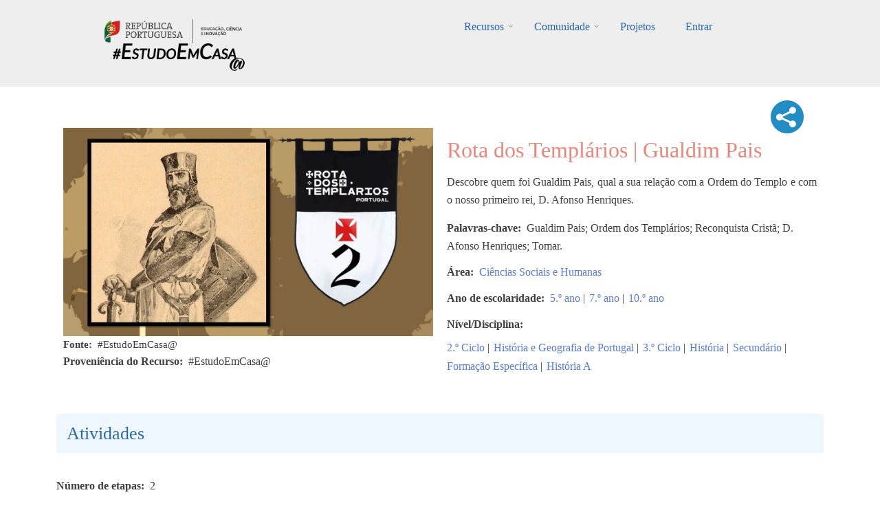

--- FILE ---
content_type: text/html; charset=UTF-8
request_url: https://estudoemcasaapoia.dge.mec.pt/recurso/rota-dos-templarios-gualdim-pais
body_size: 51307
content:
<!DOCTYPE html>
<html lang="pt-pt" dir="ltr" prefix="content: http://purl.org/rss/1.0/modules/content/  dc: http://purl.org/dc/terms/  foaf: http://xmlns.com/foaf/0.1/  og: http://ogp.me/ns#  rdfs: http://www.w3.org/2000/01/rdf-schema#  schema: http://schema.org/  sioc: http://rdfs.org/sioc/ns#  sioct: http://rdfs.org/sioc/types#  skos: http://www.w3.org/2004/02/skos/core#  xsd: http://www.w3.org/2001/XMLSchema# ">
  <head>
    <meta charset="utf-8" />
<script async src="https://www.googletagmanager.com/gtag/js?id=UA-220878916-1"></script>
<script>window.dataLayer = window.dataLayer || [];function gtag(){dataLayer.push(arguments)};gtag("js", new Date());gtag("config", "UA-220878916-1", {"groups":"default","anonymize_ip":true});</script>
<link rel="canonical" href="https://estudoemcasaapoia.dge.mec.pt/recurso/rota-dos-templarios-gualdim-pais" />
<meta property="og:image" content="https://estudoemcasaapoia.dge.mec.pt/sites/default/files/2024-07/Imagem%20ilustrativa-Templ%C3%A1rios%20%282%29.JPG" />
<meta name="Generator" content="Drupal 9 (https://www.drupal.org)" />
<meta name="MobileOptimized" content="width" />
<meta name="HandheldFriendly" content="true" />
<meta name="viewport" content="width=device-width, initial-scale=1.0" />
<link rel="icon" href="/sites/default/files/cone_web_jto_icon.ico" type="image/vnd.microsoft.icon" />
<script>window.a2a_config=window.a2a_config||{};a2a_config.callbacks=[];a2a_config.overlays=[];a2a_config.templates={};a2a_config.icon_color = "#002C45,white";</script>
<style>.addtoany_share .a2a_svg { border-radius: 50% !important; }</style>

    <title>Rota dos Templários | Gualdim Pais | #EstudoemCasa@</title>
    <link rel="stylesheet" media="all" href="/sites/default/files/css/css_wi001gWYIunlzTru5kbFkKxxP2FgEfvGaHc12KS5ZNg.css" />
<link rel="stylesheet" media="all" href="/sites/default/files/css/css_832ShoUJXbhCZbXKZ7wqp7MtQGKB5_k6ucZqJNOchhc.css" />
<link rel="stylesheet" media="all" href="/themes/custom/startupgrowth/css/components/messages.css?sn76tk" />
<link rel="stylesheet" media="all" href="/sites/default/files/css/css_BekZ5CZ4nCt4vUmt3fNaNaGFJT7RKV2xb1PNnJa5yv0.css" />
<link rel="stylesheet" media="all" href="//maxcdn.bootstrapcdn.com/font-awesome/4.6.3/css/font-awesome.min.css" />
<link rel="stylesheet" media="all" href="//fonts.googleapis.com/css?family=Alegreya:400italic,700italic,400,700,900&amp;subset=latin,latin-ext" />
<link rel="stylesheet" media="all" href="//fonts.googleapis.com/css?family=Source+Code+Pro&amp;subset=latin,latin-ext" />
<link rel="stylesheet" media="all" href="//fonts.googleapis.com/css?family=PT+Serif:400,700,400italic,700italic&amp;subset=latin,latin-ext" />
<link rel="stylesheet" media="all" href="/themes/custom/startupgrowth/css/theme/color-gray-blue.css?sn76tk" />
<link rel="stylesheet" media="all" href="/sites/default/files/css/css_wEtY03jQBJGmufsyVZG0xJcdglsgEvkFYR9WkRjC4J4.css" />

    <script src="/core/assets/vendor/modernizr/modernizr.min.js?v=3.11.7"></script>
<script src="/core/misc/modernizr-additional-tests.js?v=3.11.7"></script>

  </head>
  <body class="layout-no-sidebars wide form-style-1 hff-25 pff-25 sff-25 slff-25 fixed-header-enabled path-node page-node-type-recurso">
        <a href="#main-content" class="visually-hidden focusable skip-link">
      Passar para o conteúdo principal
    </a>
    
      <div class="dialog-off-canvas-main-canvas" data-off-canvas-main-canvas>
    
<div id="page-container" class="page-container">

          <div id="header-container" class="header-container white-region">

      
                      <header id="header" role="banner" class="clearfix header fixed-width two-columns">
          <div class="container">
                        <div id="header-inside" class="clearfix header-inside">
              <div class="row">
                                  <div class="col-md-4">
                    <div class="header-area">
                                            <div id="header-inside-first" class="clearfix header-inside-first">
                          <div class="region region-header-first">
    <div id="block-logos" class="block block-block-content block-block-content1ef10a3b-7141-427f-9f57-ce92e0fa4dc2">
  
    
      <div class="content">
      
            <div class="clearfix text-formatted field field--name-body field--type-text-with-summary field--label-hidden field__item"><div class="tex2jax_process"><p class="text-align-center"><br /><a href="/" title="Início EstudoEmCasa@"><img alt="RP Educação 24" src="/sites/default/files/inline-images/ME_logo2024_horizontal.png" width="200px" /></a>    <a href="/" title="Início EstudoEmCasa@"><img alt="EEC Logo" data-entity-type="file" data-entity-uuid="dd59cf08-7122-4fbe-a074-f6ccfb7af9e5" height="40" src="/sites/default/files/inline-images/Vers%C3%A3o%20Preto.png" width="192" loading="lazy" /></a></p>
</div></div>
      
    </div>
  </div>

  </div>

                      </div>
                                          </div>
                  </div>
                                                  <div class="col-md-8 ">
                    <div class="header-area">
                                            <div id="header-inside-second" class="clearfix header-inside-second">
                          <div class="region region-header">
    <div id="block-mainnavigation" class="block block-superfish block-superfishmain">
  
    
      <div class="content">
      
<ul id="superfish-main" class="menu sf-menu sf-main sf-horizontal sf-style-none">
  
<li id="main-menu-link-contentfbe6b6da-5230-43d1-a316-8a868221bd7e" class="sf-depth-1 menuparent"><a href="/recursos" title="Lista completa de recursos" class="sf-depth-1 menuparent">Recursos</a><ul><li id="main-menu-link-content843d5884-56d8-4e8b-9f9e-929af86c8ed4" class="sf-depth-2 sf-no-children"><a href="/1ociclo" title="Listagem dos recursos do 1.º Ciclo" class="sf-depth-2">1.º Ciclo</a></li><li id="main-menu-link-content35c70854-1bf0-4cdd-b2d4-b91d0cbfd9f5" class="sf-depth-2 sf-no-children"><a href="/2ociclo" title="Listagem dos recursos do 2.º Ciclo" class="sf-depth-2">2.º Ciclo</a></li><li id="main-menu-link-content93cb1a18-8213-42a4-8c2c-bd1ce2e5b806" class="sf-depth-2 sf-no-children"><a href="/3ociclo" title="Listagem dos recursos do 3.º Ciclo" class="sf-depth-2">3.º Ciclo</a></li><li id="main-menu-link-content2e372acd-87de-4c44-aa19-ad280a65e467" class="sf-depth-2 sf-no-children"><a href="/secundario" title="Listagem dos recursos do Secundário" class="sf-depth-2">Secundário</a></li><li id="main-menu-link-content105ee6e3-543a-4d82-a0be-9e06f84923e2" class="sf-depth-2 sf-no-children"><a href="/lgp" class="sf-depth-2">Língua Gestual Portuguesa</a></li><li id="main-menu-link-contente751a3f1-3d08-4401-98f7-3e756bee5995" class="sf-depth-2 sf-no-children"><a href="/portugueslinguanaomaterna" class="sf-depth-2">Português Língua Não Materna</a></li><li id="main-menu-link-contenta49bc101-d32e-4f0d-a870-e5563d69a26a" class="sf-depth-2 menuparent"><a href="/areastematicas" class="sf-depth-2 menuparent">Áreas Temáticas</a><ul><li id="main-menu-link-content277007a3-db05-476b-89e5-e8f3333aa133" class="sf-depth-3 sf-no-children"><a href="/cidadaniaedesenvolvimento" class="sf-depth-3">Cidadania e Desenvolvimento</a></li><li id="main-menu-link-content0e20e2f5-ece0-4455-ab49-7b50900a7c5f" class="sf-depth-3 sf-no-children"><a href="/orientacaoparaotrabalhoautonomo" class="sf-depth-3">Orientação para o Trabalho Autónomo</a></li><li id="main-menu-link-content639426b9-f671-46df-99c2-d24077ac497f" class="sf-depth-3 sf-no-children"><a href="/arteseexpressoes" class="sf-depth-3">Artes e Expressões</a></li><li id="main-menu-link-contentd4842ed4-3a37-4420-b454-8f4aae6bee7e" class="sf-depth-3 sf-no-children"><a href="/cienciasexataseexperimentais" class="sf-depth-3">Ciências Exatas e Experimentais</a></li><li id="main-menu-link-content4601ede9-cc92-4baf-be39-7b203550532d" class="sf-depth-3 sf-no-children"><a href="/cienciassociaisehumanas" class="sf-depth-3">Ciências Sociais e Humanas</a></li><li id="main-menu-link-contente0a7bbec-87d5-4059-a70e-920e32eb43d7" class="sf-depth-3 sf-no-children"><a href="/linguasecomunicacao" class="sf-depth-3">Línguas e Comunicação</a></li></ul></li><li id="main-menu-link-content4d1f746a-0d96-4585-8d9a-e3f75d4416ff" class="sf-depth-2 sf-no-children"><a href="/cursos" class="sf-depth-2">Cursos</a></li><li id="main-menu-link-contentb5e10822-e47f-4482-bdcd-078da425073f" class="sf-depth-2 menuparent"><span class="sf-depth-2 menuparent nolink">Edições anteriores</span><ul><li id="main-menu-link-content3c141feb-b1c2-4733-926f-d003a5b328be" class="sf-depth-3 sf-no-children"><a href="https://estudoemcasa.dge.mec.pt/" class="sf-depth-3 sf-external">#EstudoEmCasa 2020/2021</a></li></ul></li></ul></li><li id="main-menu-link-content881ddd64-89ad-40cf-b60a-73dd2d1c58e4" class="sf-depth-1 menuparent"><a href="/comunidade" title="Página da Comunidade" class="sf-depth-1 menuparent">Comunidade</a><ul><li id="main-menu-link-content1ab1927b-2537-4e45-8893-d72d6192ebf9" class="sf-depth-2 sf-no-children"><a href="/alunos" title="Página dos Alunos" class="sf-depth-2">Alunos</a></li><li id="main-menu-link-content0582cf19-bb90-4897-8035-86ac846f888e" class="sf-depth-2 sf-no-children"><a href="/professores" title="Professores" class="sf-depth-2">Professores</a></li><li id="main-menu-link-contentc6cddd1a-e31e-4510-884f-170fcff84bfe" class="sf-depth-2 menuparent"><a href="/escolas" title="Página das Escolas" class="sf-depth-2 menuparent">Escolas</a><ul><li id="main-menu-link-content1d4d882a-af05-4971-90cd-58f4cd614b81" class="sf-depth-3 sf-no-children"><a href="/componentes-disciplinares" title="Listagem das Componentes Curriculares" class="sf-depth-3">Componentes Curriculares</a></li><li id="main-menu-link-content1d85bd46-fa96-406e-99bf-6c534cd1b081" class="sf-depth-3 sf-no-children"><a href="/dac" title="Domínios de Autonomia Curricular" class="sf-depth-3">DAC</a></li></ul></li><li id="main-menu-link-content8fc543c7-8caa-468d-baaf-1af6cff5476a" class="sf-depth-2 sf-no-children"><a href="/familia" title="Página das Famílias" class="sf-depth-2">Famílias</a></li><li id="main-menu-link-contentc6a801a9-58f2-4fa3-8e57-a2293aa9a2da" class="sf-depth-2 sf-no-children"><a href="/parceiros" title="Página dos Parceiros" class="sf-depth-2">Parceiros</a></li></ul></li><li id="main-menu-link-contentd091f55a-a413-4c1d-afb8-3a257e9be352" class="sf-depth-1 sf-no-children"><a href="/projetos" class="sf-depth-1">Projetos</a></li><li id="main-userlogout" class="sf-depth-1 sf-no-children"><a href="/user/login" class="sf-depth-1">Entrar</a></li>
</ul>

    </div>
  </div>

  </div>

                      </div>
                                          </div>
                  </div>
                                              </div>
            </div>
                      </div>
        </header>
              
    </div>
      
  
    <div id="page-start" class="clearfix"></div>

    <div id="page" class="clearfix page">

          <div class="system-messages">
        <div class="container">
          <div class="row">
            <div class="col-md-12">
                <div class="region region-system-messages">
    <div data-drupal-messages-fallback class="hidden"></div>

  </div>

            </div>
          </div>
        </div>
      </div>
    
    
    
        <div id="main-content" class="clearfix main-content white-region">
      <div class="container">
        <div class="row">
          <section class="col-md-12">
                        <div id="main" class="clearfix main main-area"
              >
                                <div class="region region-content">
    <div id="block-startupgrowth-content" class="block block-system block-system-main-block">
  
    
      <div class="content">
      


<div data-history-node-id="16895" class="node node--type-recurso node--view-mode-full ds-2col-stacked-fluid clearfix">

  

  <div class="group-header">
    
  </div>

      <div class="group-left">
        
            <div class="images-container clearfix">
        <div class="image-preview clearfix">
          <div class="image-wrapper clearfix">
            <div class="field field--name-field-image field--type-image field--label-hidden field__item">  <img loading="lazy" src="/sites/default/files/styles/imagem_do_recurso_isolado/public/2024-07/Imagem%20ilustrativa-Templ%C3%A1rios%20%282%29.JPG?itok=kaOlCh-x" width="622" height="350" alt="Templários 2" typeof="foaf:Image" class="image-style-imagem-do-recurso-isolado" />


</div>
          </div>
                  </div>
      </div>
      
  <div class="fonte field field--name-field-legenda-da-imagem-do-recur field--type-string field--label-inline clearfix">
    <div class="field__label">Fonte</div>
              <div class="field__item">#EstudoEmCasa@</div>
          </div>

  <div class="field field--name-field-proveniencia-do-recurso field--type-string field--label-inline clearfix">
    <div class="field__label">Proveniência do Recurso</div>
              <div class="field__item">#EstudoEmCasa@</div>
          </div>

    </div>
  
      <div class="group-right">
      
<div  class="add">
      <span class="a2a_kit a2a_kit_size_32 addtoany_list" data-a2a-url="https://estudoemcasaapoia.dge.mec.pt/recurso/rota-dos-templarios-gualdim-pais" data-a2a-title="Rota dos Templários | Gualdim Pais"><a class="a2a_dd addtoany_share" href="https://www.addtoany.com/share#url=https%3A%2F%2Festudoemcasaapoia.dge.mec.pt%2Frecurso%2Frota-dos-templarios-gualdim-pais&amp;title=Rota%20dos%20Templ%C3%A1rios%20%7C%20Gualdim%20Pais"><img src="/themes/custom/startupgrowth/images/share3.png" alt="Share"></a></span>
  </div>
    
                          <div  >
      <h1 class="titulo-recursos">
  Rota dos Templários | Gualdim Pais
</h1>
</div>
      
  


            <div class="clearfix text-formatted field field--name-field-descricao field--type-text-long field--label-hidden field__item"><div class="tex2jax_process"><p class="text-align-justify">Descobre quem foi Gualdim Pais, qual a sua relação com a Ordem do Templo e com o nosso primeiro rei, D. Afonso Henriques.</p>
</div></div>
      
  <div class="field field--name-field-palavras-chave field--type-string field--label-inline clearfix">
    <div class="field__label">Palavras-chave</div>
              <div class="field__item">Gualdim Pais; Ordem dos Templários; Reconquista Cristã; D. Afonso Henriques; Tomar.</div>
          </div>
<div class="field field--name-field-area-s- field--type-entity-reference field--label-inline field--entity-reference-target-type-taxonomy-term clearfix">
      <h3 class="field__label inline">Área</h3>
    <ul class='links field__items'>
          <li><a href="/taxonomy/term/268" hreflang="pt-pt">Ciências Sociais e Humanas</a></li>
      </ul>
</div><div class="field field--name-field-ano-de-escolaridade field--type-entity-reference field--label-inline field--entity-reference-target-type-taxonomy-term clearfix">
      <h3 class="field__label inline">Ano de escolaridade</h3>
    <ul class='links field__items'>
          <li><a href="/taxonomy/term/414" hreflang="pt-pt">5.º ano</a> | </li>
          <li><a href="/taxonomy/term/416" hreflang="pt-pt">7.º ano</a> | </li>
          <li><a href="/taxonomy/term/419" hreflang="pt-pt">10.º ano</a></li>
      </ul>
</div><div class="field field--name-field-nivel-ciclo field--type-entity-reference field--label-inline field--entity-reference-target-type-taxonomy-term clearfix">
      <h3 class="field__label inline">Nível/Disciplina</h3>
    <ul class='links field__items'>
          <li><a href="/taxonomy/term/2" hreflang="pt-pt">2.º Ciclo</a> | </li>
          <li><a href="/taxonomy/term/80" hreflang="pt-pt">História e Geografia de Portugal</a> | </li>
          <li><a href="/taxonomy/term/3" hreflang="pt-pt">3.º Ciclo</a> | </li>
          <li><a href="/taxonomy/term/93" hreflang="pt-pt">História</a> | </li>
          <li><a href="/taxonomy/term/4" hreflang="pt-pt">Secundário</a> | </li>
          <li><a href="/taxonomy/term/19" hreflang="pt-pt">Formação Específica</a> | </li>
          <li><a href="/taxonomy/term/199" hreflang="pt-pt">História A</a></li>
      </ul>
</div>
    </div>
  
  <div class="group-footer">
    
<div >
    <h2 class="passos-title">Atividades</h2>
      
  <div class="field field--name-field-numero-de-etapas field--type-integer field--label-inline clearfix">
    <div class="field__label">Número de etapas</div>
              <div class="field__item">2</div>
          </div>
<div class="field field--name-field-etapas-recursos field--type-entity-reference field--label-hidden field--entity-reference-target-type-node clearfix">
    <ul class='links field__items'>
          <li>  <div data-history-node-id="16893" class="layout layout--onecol">
    <div  class="layout__region layout__region--content">
          
                  <h4 class="fw-bold">
  ETAPA 1 – “Estórias Templárias | Rota dos Templários Médio Tejo”
</h4>

      
  


            <div class="clearfix text-formatted field field--name-body field--type-text-with-summary field--label-hidden field__item"><div class="tex2jax_process"><p>Observa o vídeo e descobre quem foi Gualdim Pais.</p>
</div></div>
      
      <div class="field field--name-field-video field--type-video-embed-field field--label-hidden field__items">
              <div class="field__item"><div class="video-embed-field-provider-youtube video-embed-field-responsive-video"><iframe width="854" height="480" frameborder="0" allowfullscreen="allowfullscreen" src="https://www.youtube.com/embed/fisCEvBi9fo?autoplay=0&amp;start=0&amp;rel=0"></iframe>
</div>
</div>
          </div>
  
    </div>
  </div>

</li>
          <li>  <div data-history-node-id="16894" class="layout layout--onecol">
    <div  class="layout__region layout__region--content">
          
                  <h4 class="fw-bold">
  ETAPA 2 – Gualdim Pais em Tomar
</h4>

      
  


            <div class="clearfix text-formatted field field--name-body field--type-text-with-summary field--label-hidden field__item"><div class="tex2jax_process"><p>Explora a imagem interativa.</p>

<div style="width: 100%;">
<div style="position: relative; padding-bottom: 56.25%; padding-top: 0; height: 0;"><iframe allowfullscreen="true" allownetworking="all" allowscriptaccess="always" frameborder="0" height="675" scrolling="yes" src="https://view.genially.com/6685d1208e112e0014011951" style="position: absolute; top: 0; left: 0; width: 100%; height: 100%;" title="Imagem interativa minimalista" type="text/html" width="1200"></iframe></div>
</div>
</div></div>
      
    </div>
  </div>

</li>
      </ul>
</div>
  </div>

<div >
    <h2 class="passos-title">Avalia</h2>
      
            <div class="clearfix text-formatted field field--name-field-avalia field--type-text-long field--label-hidden field__item"><div class="tex2jax_process"><p>Avalia de forma divertida o que já sabes.</p>

<div style="width: 100%;">
<div style="position: relative; padding-bottom: 56.25%; padding-top: 0; height: 0;"><iframe allowfullscreen="true" allownetworking="all" allowscriptaccess="always" frameborder="0" height="675" scrolling="yes" src="https://view.genially.com/668561fdfd3c5c0014493d2e" style="position: absolute; top: 0; left: 0; width: 100%; height: 100%;" title="Jogo Verdadeiro/Falso - Gualdim Pais" type="text/html" width="1200"></iframe></div>
</div>
</div></div>
      
  </div>

<div >
    <h2 class="passos-title">Explora</h2>
      
            <div class="clearfix text-formatted field field--name-field-explora field--type-text-long field--label-hidden field__item"><div class="tex2jax_process"><p>Rota dos Templários | Estátua D. Gualdim Pais <a href="https://templarportugal.com/pt/conhecer/rota-templaria/estatua-gualdim-pais/" rel="noopener" target="_blank"><img alt="ícone" data-entity-type="file" data-entity-uuid="d27dbe7f-9efe-473d-ac56-23860eb00688" height="20" src="/sites/default/files/inline-images/%C3%ADcone%20p%C3%A1gina_LINK%20EXTERNO37x37%20%2818%29_1.png" width="20" loading="lazy" /></a></p>
</div></div>
      
  </div>

<div >
    <h2 class="passos-title">Partilha</h2>
      
            <div class="clearfix text-formatted field field--name-field-partilha field--type-text-long field--label-hidden field__item"><div class="tex2jax_process"><p>Partilha o teu conhecimento e este recurso com colegas e amigos.</p>
</div></div>
      
  </div>

<div >
    <h2 class="passos-title">E agora...</h2>
      
            <div class="clearfix text-formatted field field--name-field-observacoes-facultativo- field--type-text-long field--label-hidden field__item"><div class="tex2jax_process"><p>Poderás enriquecer os teus conhecimentos com outros recursos: “<a href="https://estudoemcasaapoia.dge.mec.pt/recurso/rota-dos-templarios-misteriosa-ordem-do-templo" rel="noopener" target="_blank">Rota dos Templários | A misteriosa Ordem do Templo</a>”; “<a href="https://estudoemcasaapoia.dge.mec.pt/recurso/rota-dos-templarios-igreja-santa-maria-do-olival" rel="noopener" target="_blank">Rota dos Templários | Igreja Santa Maria do Olival</a>”; “<a href="https://estudoemcasaapoia.dge.mec.pt/recurso/rota-dos-templarios-complexo-cultural-da-levada-de-tomar" rel="noopener" target="_blank">Rota dos Templários | Complexo Cultural da Levada de Tomar</a>”; “<a href="https://estudoemcasaapoia.dge.mec.pt/recurso/rota-dos-templarios-igreja-matriz-de-sao-joao-baptista" rel="noopener" target="_blank">Rota dos Templários| Igreja de São João Baptista</a>“; “<a href="https://estudoemcasaapoia.dge.mec.pt/recurso/rota-dos-templarios-castelo-de-tomar" rel="noopener" target="_blank">Rota dos Templários | Castelo de Tomar</a>”; “<a href="https://estudoemcasaapoia.dge.mec.pt/recurso/rota-dos-templarios-convento-de-cristo" rel="noopener" target="_blank">Rota dos Templários | Convento de Cristo</a>”; "<a href="https://estudoemcasaapoia.dge.mec.pt/recurso/rota-dos-templarios-castelo-de-ourem" rel="noopener" target="_blank">Rota dos Templários | Castelo de Ourém</a>”; “<a href="https://estudoemcasaapoia.dge.mec.pt/recurso/rota-dos-templarios-torre-de-dornes" rel="noopener" target="_blank">Rota dos Templários | Torre de Dornes</a>”; “<a href="https://estudoemcasaapoia.dge.mec.pt/recurso/rota-dos-templarios-igreja-matriz-de-nossa-senhora-do-pranto" rel="noopener" target="_blank">Rota dos Templários – Igreja Matriz de Nossa Senhora do Pranto</a>”; "<a href="https://estudoemcasaapoia.dge.mec.pt/recurso/rota-dos-templarios-castelo-da-serta" rel="noopener" target="_blank">Rota dos Templários | Castelo da Sertâ</a>"; "<a href="https://estudoemcasaapoia.dge.mec.pt/recurso/rota-dos-templarios-castelo-e-fortaleza-de-abrantes" rel="noopener" target="_blank">Rota dos Templários | Castelo e Fortaleza de Abrantes</a>"; "<a href="https://estudoemcasaapoia.dge.mec.pt/recurso/rota-dos-templarios-castelo-de-almourol" rel="noopener" target="_blank">Rota dos Templários | Castelo de Almourol</a>".</p>
</div></div>
      
  </div>

            <div class="clearfix text-formatted field field--name-field-separador field--type-text field--label-hidden field__item"><br /><br /></div>
      <div class=" field-group-tabs-wrapper"><div data-vertical-tabs-panes><input class="vertical-tabs__active-tab" type="hidden" />
<details id="edit-group-utilizadores" class="js-form-wrapper form-wrapper" open="open">    <summary role="button" aria-controls="edit-group-utilizadores" aria-expanded="true" aria-pressed="true">Opções</summary><div class="details-wrapper">
    </div>
</details>
<details id="edit-group-docentes-educadores" class="js-form-wrapper form-wrapper">    <summary role="button" aria-controls="edit-group-docentes-educadores" aria-expanded="false" aria-pressed="false">Docentes/Educadores</summary><div class="details-wrapper">
    </div>
</details>
<details id="edit-group-alunos" class="js-form-wrapper form-wrapper">    <summary role="button" aria-controls="edit-group-alunos" aria-expanded="false" aria-pressed="false">Alunos</summary><div class="details-wrapper">
    </div>
</details>
</div>
</div>
  </div>

</div>


    </div>
  </div>

  </div>

                          </div>
                      </section>
                            </div>
      </div>
    </div>
    
    
    
    
    
    
                <div id="featured-bottom" class="clearfix featured-bottom colored-region">
        <div class="container">
                    <div id="featured-bottom-inside" class="clearfix featured-bottom-inside"
            >
            <div class="row">
              <div class="col-md-12">
                <div class="featured-bottom-area">
                    <div class="region region-featured-bottom">
    <div class="views-element-container block block-views block-views-blocknovos-desafios-block-1" id="block-views-block-novos-desafios-block-1">
  
    
      <div class="content">
      <div><div class="view view-novos-desafios view-id-novos_desafios view-display-id-block_1 js-view-dom-id-97ab381f9fad0335fcf20806fe06c5b921810d6b54ce4911a2d64a481d1e2263">
  
    
      <div class="view-header">
      <div class="tex2jax_process"><h1 style="color: #ffffff; text-align: center">Novos Desafios</h1>
<br /></div>
    </div>
      
      <div class="view-content">
      <div id="views-bootstrap-novos-desafios-block-1"  class="grid views-view-grid">
  <div class="row">
          <div  class="col-6 col-sm-4 col-md-3 col-lg-3 col-xl-3 mb-4 mt-0 ml-1 mr-1">
        <div class="views-field views-field-nothing"><span class="field-content"><div class="card h-100">
<a href="/node/11839 " class="card-link">
  <a href="/node/11839 ">   <img loading="lazy" src="/sites/default/files/styles/card_img_top/public/2023-06/historiaB.10%20%2856%29.JPG?itok=YH1eHRh4" width="550" height="309" alt="Imagem ilustrativa" typeof="Image" class="image-style-card-img-top" />


</a>
  <div class="card-body">
    <div class="imagemarea"><a href="/node/11839 ">  <img loading="lazy" src="/sites/default/files/styles/icon_cards_areas/public/2021-12/csh-novo.png?itok=uyftKP1j" width="80" height="80" alt="Ciências Sociais e Humanas" typeof="Image" class="image-style-icon-cards-areas" />


</a></div>
    <h4 class="card-title">Movimento operário. Visita à EPHEMERA: Biblioteca e…</h4>
    <div class="card-nivel">Secundário | História B</div>
 </div>
 <div class="card-footer" align="right">
   <i class="fa fa-graduation-cap" aria-hidden="true"></i><i class="fa fa-graduation-cap" aria-hidden="true"></i>
  </div>
</a>
</div></span></div>
      </div>
          <div  class="col-6 col-sm-4 col-md-3 col-lg-3 col-xl-3 mb-4 mt-0 ml-1 mr-1">
        <div class="views-field views-field-nothing"><span class="field-content"><div class="card h-100">
<a href="/node/443 " class="card-link">
  <a href="/node/443 ">   <img loading="lazy" src="/sites/default/files/styles/card_img_top/public/2021-12/the_acropolis_of_athens_viewed_from_the_hill_of_the_muses_14220794964.jpg?itok=7Ri9C_c8" width="550" height="364" alt="Imagem ilustrativa" typeof="Image" class="image-style-card-img-top" />


</a>
  <div class="card-body">
    <div class="imagemarea"><a href="/node/443 ">  <img loading="lazy" src="/sites/default/files/styles/icon_cards_areas/public/2021-12/csh-novo.png?itok=uyftKP1j" width="80" height="80" alt="Ciências Sociais e Humanas" typeof="Image" class="image-style-icon-cards-areas" />


</a></div>
    <h4 class="card-title">A cidade de Atenas no século V a.C.</h4>
    <div class="card-nivel">Secundário | Formação Específica | História A | História B</div>
 </div>
 <div class="card-footer" align="right">
   <i class="fa fa-graduation-cap" aria-hidden="true"></i>
  </div>
</a>
</div></span></div>
      </div>
          <div  class="col-6 col-sm-4 col-md-3 col-lg-3 col-xl-3 mb-4 mt-0 ml-1 mr-1">
        <div class="views-field views-field-nothing"><span class="field-content"><div class="card h-100">
<a href="/node/10792 " class="card-link">
  <a href="/node/10792 ">   <img loading="lazy" src="/sites/default/files/styles/card_img_top/public/2023-06/geoA10%20%2825%29.JPG?itok=M7DQvHaJ" width="550" height="309" alt="Imagem ilustrativa" typeof="Image" class="image-style-card-img-top" />


</a>
  <div class="card-body">
    <div class="imagemarea"><a href="/node/10792 ">  <img loading="lazy" src="/sites/default/files/styles/icon_cards_areas/public/2021-12/csh-novo.png?itok=uyftKP1j" width="80" height="80" alt="Ciências Sociais e Humanas" typeof="Image" class="image-style-icon-cards-areas" />


</a></div>
    <h4 class="card-title">A pesca sustentável: a aquacultura </h4>
    <div class="card-nivel">Secundário | Geografia A</div>
 </div>
 <div class="card-footer" align="right">
   <i class="fa fa-graduation-cap" aria-hidden="true"></i><i class="fa fa-graduation-cap" aria-hidden="true"></i>
  </div>
</a>
</div></span></div>
      </div>
          <div  class="col-6 col-sm-4 col-md-3 col-lg-3 col-xl-3 mb-4 mt-0 ml-1 mr-1">
        <div class="views-field views-field-nothing"><span class="field-content"><div class="card h-100">
<a href="/node/10906 " class="card-link">
  <a href="/node/10906 ">   <img loading="lazy" src="/sites/default/files/styles/card_img_top/public/2023-06/H10A%20%2821%29.JPG?itok=yPtMMIX0" width="550" height="309" alt="Imagem ilustrativa" typeof="Image" class="image-style-card-img-top" />


</a>
  <div class="card-body">
    <div class="imagemarea"><a href="/node/10906 ">  <img loading="lazy" src="/sites/default/files/styles/icon_cards_areas/public/2021-12/csh-novo.png?itok=uyftKP1j" width="80" height="80" alt="Ciências Sociais e Humanas" typeof="Image" class="image-style-icon-cards-areas" />


</a></div>
    <h4 class="card-title">Amor cortês; culto da memória dos antepassados. A…</h4>
    <div class="card-nivel">Secundário | História A</div>
 </div>
 <div class="card-footer" align="right">
   <i class="fa fa-graduation-cap" aria-hidden="true"></i><i class="fa fa-graduation-cap" aria-hidden="true"></i>
  </div>
</a>
</div></span></div>
      </div>
          <div  class="col-6 col-sm-4 col-md-3 col-lg-3 col-xl-3 mb-4 mt-0 ml-1 mr-1">
        <div class="views-field views-field-nothing"><span class="field-content"><div class="card h-100">
<a href="/node/8231 " class="card-link">
  <a href="/node/8231 ">   <img loading="lazy" src="/sites/default/files/styles/card_img_top/public/2023-06/Filosofia1011%20%2816%29.JPG?itok=Rj6e4riK" width="550" height="309" alt="Fil 1011 (16)" typeof="Image" class="image-style-card-img-top" />


</a>
  <div class="card-body">
    <div class="imagemarea"><a href="/node/8231 ">  <img loading="lazy" src="/sites/default/files/styles/icon_cards_areas/public/2021-12/csh-novo.png?itok=uyftKP1j" width="80" height="80" alt="Ciências Sociais e Humanas" typeof="Image" class="image-style-icon-cards-areas" />


</a></div>
    <h4 class="card-title">Argumentos não dedutivos: a indução</h4>
    <div class="card-nivel">Secundário | Filosofia</div>
 </div>
 <div class="card-footer" align="right">
   <i class="fa fa-graduation-cap" aria-hidden="true"></i><i class="fa fa-graduation-cap" aria-hidden="true"></i>
  </div>
</a>
</div></span></div>
      </div>
          <div  class="col-6 col-sm-4 col-md-3 col-lg-3 col-xl-3 mb-4 mt-0 ml-1 mr-1">
        <div class="views-field views-field-nothing"><span class="field-content"><div class="card h-100">
<a href="/node/5310 " class="card-link">
  <a href="/node/5310 ">   <img loading="lazy" src="/sites/default/files/styles/card_img_top/public/2023-01/Captura%20de%20ecr%C3%A3%202023-01-23%20121457.jpg?itok=HpzeBY_X" width="550" height="314" alt="ilus" typeof="Image" class="image-style-card-img-top" />


</a>
  <div class="card-body">
    <div class="imagemarea"><a href="/node/5310 ">  <img loading="lazy" src="/sites/default/files/styles/icon_cards_areas/public/2021-12/csh-novo.png?itok=uyftKP1j" width="80" height="80" alt="Ciências Sociais e Humanas" typeof="Image" class="image-style-icon-cards-areas" />


</a></div>
    <h4 class="card-title">Ensinar a pensar: um caso de publicidade enganosa?</h4>
    <div class="card-nivel">Profissionais | Área de Integração</div>
 </div>
 <div class="card-footer" align="right">
   <i class="fa fa-graduation-cap" aria-hidden="true"></i><i class="fa fa-graduation-cap" aria-hidden="true"></i>
  </div>
</a>
</div></span></div>
      </div>
          <div  class="col-6 col-sm-4 col-md-3 col-lg-3 col-xl-3 mb-4 mt-0 ml-1 mr-1">
        <div class="views-field views-field-nothing"><span class="field-content"><div class="card h-100">
<a href="/node/13730 " class="card-link">
  <a href="/node/13730 ">   <img loading="lazy" src="/sites/default/files/styles/card_img_top/public/2023-07/geografia9%20%2819%29.JPG?itok=1sBaWV_T" width="550" height="309" alt="Imagem ilustrativa" typeof="Image" class="image-style-card-img-top" />


</a>
  <div class="card-body">
    <div class="imagemarea"><a href="/node/13730 ">  <img loading="lazy" src="/sites/default/files/styles/icon_cards_areas/public/2021-12/csh-novo.png?itok=uyftKP1j" width="80" height="80" alt="Ciências Sociais e Humanas" typeof="Image" class="image-style-icon-cards-areas" />


</a></div>
    <h4 class="card-title">Riscos e catástrofes naturais (Sismos e erupções…</h4>
    <div class="card-nivel">3.º Ciclo | Geografia</div>
 </div>
 <div class="card-footer" align="right">
   <i class="fa fa-graduation-cap" aria-hidden="true"></i><i class="fa fa-graduation-cap" aria-hidden="true"></i>
  </div>
</a>
</div></span></div>
      </div>
          <div  class="col-6 col-sm-4 col-md-3 col-lg-3 col-xl-3 mb-4 mt-0 ml-1 mr-1">
        <div class="views-field views-field-nothing"><span class="field-content"><div class="card h-100">
<a href="/node/7915 " class="card-link">
  <a href="/node/7915 ">   <img loading="lazy" src="/sites/default/files/styles/card_img_top/public/2023-06/eco%2012.JPG?itok=rkhuN__2" width="550" height="309" alt="Imagem ilustrativa" typeof="Image" class="image-style-card-img-top" />


</a>
  <div class="card-body">
    <div class="imagemarea"><a href="/node/7915 ">  <img loading="lazy" src="/sites/default/files/styles/icon_cards_areas/public/2021-12/csh-novo.png?itok=uyftKP1j" width="80" height="80" alt="Ciências Sociais e Humanas" typeof="Image" class="image-style-icon-cards-areas" />


</a></div>
    <h4 class="card-title">A evolução da moeda</h4>
    <div class="card-nivel">Secundário | Economia A | Economia C | Profissionais</div>
 </div>
 <div class="card-footer" align="right">
   <i class="fa fa-graduation-cap" aria-hidden="true"></i><i class="fa fa-graduation-cap" aria-hidden="true"></i>
  </div>
</a>
</div></span></div>
      </div>
          <div  class="col-6 col-sm-4 col-md-3 col-lg-3 col-xl-3 mb-4 mt-0 ml-1 mr-1">
        <div class="views-field views-field-nothing"><span class="field-content"><div class="card h-100">
<a href="/node/16214 " class="card-link">
  <a href="/node/16214 ">   <img loading="lazy" src="/sites/default/files/styles/card_img_top/public/2024-01/Imagem%20ilustrativa_Recurso_Aquacultura%20sem%20ILGP.jpg?itok=p74H5-u1" width="550" height="309" alt="Aquacultura" typeof="Image" class="image-style-card-img-top" />


</a>
  <div class="card-body">
    <div class="imagemarea"><a href="/node/16214 ">  <img loading="lazy" src="/sites/default/files/styles/icon_cards_areas/public/2021-12/csh-novo.png?itok=uyftKP1j" width="80" height="80" alt="Ciências Sociais e Humanas" typeof="Image" class="image-style-icon-cards-areas" />


</a></div>
    <h4 class="card-title">Aquacultura</h4>
    <div class="card-nivel">3.º Ciclo | Geografia | Secundário | Formação Específica</div>
 </div>
 <div class="card-footer" align="right">
   <i class="fa fa-graduation-cap" aria-hidden="true"></i>
  </div>
</a>
</div></span></div>
      </div>
          <div  class="col-6 col-sm-4 col-md-3 col-lg-3 col-xl-3 mb-4 mt-0 ml-1 mr-1">
        <div class="views-field views-field-nothing"><span class="field-content"><div class="card h-100">
<a href="/node/1938 " class="card-link">
  <a href="/node/1938 ">   <img loading="lazy" src="/sites/default/files/styles/card_img_top/public/2022-06/imagem-ilustrativa_principios-da-justica.png?itok=qdaIBp2L" width="550" height="309" alt="Imagem ilustrativa" typeof="Image" class="image-style-card-img-top" />


</a>
  <div class="card-body">
    <div class="imagemarea"><a href="/node/1938 ">  <img loading="lazy" src="/sites/default/files/styles/icon_cards_areas/public/2021-12/csh-novo.png?itok=uyftKP1j" width="80" height="80" alt="Ciências Sociais e Humanas" typeof="Image" class="image-style-icon-cards-areas" />


</a></div>
    <h4 class="card-title">Os princípios da justiça</h4>
    <div class="card-nivel">Secundário | Filosofia</div>
 </div>
 <div class="card-footer" align="right">
   <i class="fa fa-graduation-cap" aria-hidden="true"></i><i class="fa fa-graduation-cap" aria-hidden="true"></i>
  </div>
</a>
</div></span></div>
      </div>
          <div  class="col-6 col-sm-4 col-md-3 col-lg-3 col-xl-3 mb-4 mt-0 ml-1 mr-1">
        <div class="views-field views-field-nothing"><span class="field-content"><div class="card h-100">
<a href="/node/1832 " class="card-link">
  <a href="/node/1832 ">   <img loading="lazy" src="/sites/default/files/styles/card_img_top/public/2022-03/h5p.png?itok=FRnwPt7W" width="550" height="380" alt="Imagem que indica indicadores económicos" typeof="Image" class="image-style-card-img-top" />


</a>
  <div class="card-body">
    <div class="imagemarea"><a href="/node/1832 ">  <img loading="lazy" src="/sites/default/files/styles/icon_cards_areas/public/2021-12/csh-novo.png?itok=uyftKP1j" width="80" height="80" alt="Ciências Sociais e Humanas" typeof="Image" class="image-style-icon-cards-areas" />


</a></div>
    <h4 class="card-title">Como calcular o Produto Interno Bruto - PIB</h4>
    <div class="card-nivel">Secundário | Formação Específica | Economia A | Profissionais</div>
 </div>
 <div class="card-footer" align="right">
   <i class="fa fa-graduation-cap" aria-hidden="true"></i><i class="fa fa-graduation-cap" aria-hidden="true"></i>
  </div>
</a>
</div></span></div>
      </div>
          <div  class="col-6 col-sm-4 col-md-3 col-lg-3 col-xl-3 mb-4 mt-0 ml-1 mr-1">
        <div class="views-field views-field-nothing"><span class="field-content"><div class="card h-100">
<a href="/node/2971 " class="card-link">
  <a href="/node/2971 ">   <img loading="lazy" src="/sites/default/files/styles/card_img_top/public/2022-06/microsoftteams-image-47.png?itok=L5e7-Swk" width="550" height="425" alt="Imagem ilustrativa" typeof="Image" class="image-style-card-img-top" />


</a>
  <div class="card-body">
    <div class="imagemarea"><a href="/node/2971 ">  <img loading="lazy" src="/sites/default/files/styles/icon_cards_areas/public/2021-12/csh-novo.png?itok=uyftKP1j" width="80" height="80" alt="Ciências Sociais e Humanas" typeof="Image" class="image-style-icon-cards-areas" />


</a></div>
    <h4 class="card-title">Aprender a analisar e interpretar uma pintura</h4>
    <div class="card-nivel">3.º Ciclo | História | Secundário | Formação Específica</div>
 </div>
 <div class="card-footer" align="right">
   <i class="fa fa-graduation-cap" aria-hidden="true"></i><i class="fa fa-graduation-cap" aria-hidden="true"></i>
  </div>
</a>
</div></span></div>
      </div>
      </div>
</div>

    </div>
  
          <div class="more-link"><a href="/recursos">Ver mais</a></div>

      </div>
</div>

    </div>
  </div>

  </div>

                </div>
              </div>
            </div>
          </div>
                  </div>
      </div>
          
  </div>
  
  
          <footer id="footer" class="clearfix footer light-gray-region">
      <div class="container">
        <div class="row">
                      <div class="col-sm-12">
              <div class="footer-area"
                >
                  <div class="region region-footer-first">
    <div id="block-rodape" class="block block-block-content block-block-content91cc95d8-dac4-4d23-ba75-79f5c91050f4">
  
    
      <div class="content">
      
            <div class="clearfix text-formatted field field--name-body field--type-text-with-summary field--label-hidden field__item"><div class="tex2jax_process"><p class="text-align-center"><a class="rodape" href="/comunidade" title="Apresentação">Sobre</a> | <a class="rodape" href="/contact">Contactar</a> | <a class="rodape" href="/politica-de-privacidade" title="Política de Privacidade">Regras RGPD</a> | <a class="rodape" href="/faq-page" title="FAQ">FAQs</a> | <a class="rodape" href="/acessibilidade" title="Acessibilidade">Opções de acessibilidade</a> | <a class="rodape" href="/Participar" title="Participar">Participar</a> | <a class="rodape" href="/publicacoes" title="Publicações">Publicações</a></p>

<p> </p>

<p class="text-align-center"><a href="https://www.youtube.com/channel/UC1l4cqljG4wZtoby6XbXipQ/featured" rel="noopener" target="_blank"><img alt="Webinários" data-entity-type="file" data-entity-uuid="253d448e-57db-4f41-81a6-570362ef521c" height="76" loading="lazy" src="/sites/default/files/inline-images/webinarios.png" width="76" /></a>   <a href="https://www.youtube.com/@VideosEstudoEmCasaApoia" rel="noopener" target="_blank"><img alt="Vídeos Educativos" data-entity-type="file" data-entity-uuid="7f90b8fc-dbbe-4b37-a1e3-e7b7edab6d41" height="76" loading="lazy" src="/sites/default/files/inline-images/v%C3%ADdeos.png" width="76" /></a>  <a href="https://open.spotify.com/show/44cd7K6atgQlhNtzVXcrXU?si=c0e016d508bc409c" rel="noopener" target="_blank"><img alt="Spotify_24" data-entity-type="file" data-entity-uuid="138591b3-b9de-47fc-a92b-4b6dbb9de625" height="76" loading="lazy" src="/sites/default/files/inline-images/podcasts.png" width="76" /></a></p>

<p class="text-align-center"><a href="https://www.instagram.com/estudoemcasaapoia/" rel="noopener" target="_blank"><img alt="Insta" data-entity-type="file" data-entity-uuid="5f45c964-2143-4b70-a703-835a885246f4" height="23" loading="lazy" src="/sites/default/files/inline-images/icone-ins.png" width="23" /></a>   <a href="https://www.linkedin.com/in/estudoemcasa/" rel="noopener" target="_blank"><img alt="Linkedin" data-entity-type="file" data-entity-uuid="0a9ffaa1-2993-432a-abe5-a505316f1478" height="23" loading="lazy" src="/sites/default/files/inline-images/icone-lk-.png" width="23" /></a>   <a href="https://www.facebook.com/estudoemcasa-105335258764721" rel="noopener" target="_blank"><img alt="facebook" data-entity-type="file" data-entity-uuid="bbe23d04-3b68-410b-a378-84adcc1d3746" height="23" src="/sites/default/files/inline-images/microsoftteams-image-5.png" width="23" loading="lazy" /></a>  </p>

<p class="text-align-center"> </p>

<p class="text-align-center"> <img alt="logos com escola abril 24" data-entity-type="file" data-entity-uuid="bc938908-e33f-4a83-af3e-4876cb4d4891" height="58" src="/sites/default/files/inline-images/novo_Agrupamento%20logos%20p%C3%A1gina_abril_24.png" width="680" loading="lazy" /></p>

<p class="rodape" style="text-align:center"> </p>

<p class="rodape" style="text-align:center"><strong>Apoio:</strong></p>

<p class="text-align-center"><img alt="Leya" data-entity-type="file" data-entity-uuid="58b3827f-99ca-433b-80aa-a11cf217d659" height="49" loading="lazy" src="/sites/default/files/inline-images/990bc3c7e0948864c18fd347a6abcd36_7dd4ee0a224c64639df9ea676b9eaa77_0.png" width="36" />   <img alt="PE" data-entity-type="file" data-entity-uuid="ffa493e8-7b1c-4c2b-a8d9-b65ff5a0a6eb" height="28" loading="lazy" src="/sites/default/files/inline-images/portoeditora_2010-2.png" width="75" />   <img alt="Promethean" data-entity-type="file" data-entity-uuid="41659d72-f542-4eae-b056-162018881ad5" height="19" loading="lazy" src="/sites/default/files/inline-images/promethean-logo_0218-rgb-black.png" width="119" />   <img alt="GTC" data-entity-type="file" data-entity-uuid="d78188f7-821c-4e23-91c5-c596e06793af" height="35" loading="lazy" src="/sites/default/files/inline-images/gtc-logo-standard-1000px.png" width="96" />   <img alt="ColorADD" data-entity-type="file" data-entity-uuid="32cf813e-dfae-4fb1-8c0a-8348e321534d" height="62" loading="lazy" src="/sites/default/files/inline-images/ColorADD%20logo%20para%20fundo%20branco%20.png" width="62" /></p>

<p class="rodape" style="text-align:center"> </p>

<p class="rodape" style="text-align:center"><strong>Cofinanciado por:</strong></p>

<p class="text-align-center">      <img alt="POCH" data-entity-type="file" data-entity-uuid="5db2086f-b394-4202-93bc-013f637a9a83" height="42" loading="lazy" src="/sites/default/files/inline-images/Vers%C3%A3o%202poch%20para%20p%C3%A1gina.png" width="316" />   </p>

<p class="rodape" style="text-align:center"> </p>

<center>
<div class="container">
<div class="row">
<div class="col-md"><small> <img alt="novo" data-entity-type="file" data-entity-uuid="f1c44d7f-2fc7-4463-a496-d44f7fbcf68a" height="33" src="/sites/default/files/inline-images/Novo%20%C3%ADcone%20Creative%20commons_Cc_by-nc_icon.svg_.png" width="94" loading="lazy" /> O conteúdo deste repositório está licenciado sob uma <a href="https://creativecommons.org/licenses/by-nc/4.0/" rel="noopener" target="_blank" title="Creative Commons">Licença Creative Commons</a></small></div>
</div>
</div>
</center>
</div></div>
      
    </div>
  </div>

  </div>

              </div>
            </div>
                                                </div>
      </div>
    </footer>
      
  
        <div id="toTop" class="to-top"><i class="fa fa-angle-up"></i></div>
    
</div>

  </div>

    
    <script type="application/json" data-drupal-selector="drupal-settings-json">{"path":{"baseUrl":"\/","scriptPath":null,"pathPrefix":"","currentPath":"node\/16895","currentPathIsAdmin":false,"isFront":false,"currentLanguage":"pt-pt"},"pluralDelimiter":"\u0003","suppressDeprecationErrors":true,"ajaxPageState":{"libraries":"addtoany\/addtoany,classy\/base,classy\/messages,core\/drupal.collapse,core\/drupal.vertical-tabs,core\/normalize,ds\/ds_2col_stacked_fluid,extlink\/drupal.extlink,flag\/flag.link_ajax,google_analytics\/google_analytics,layout_discovery\/onecol,mathjax\/config,mathjax\/setup,mathjax\/source,startupgrowth\/bootstrap,startupgrowth\/color-gray-blue,startupgrowth\/fixed-header,startupgrowth\/fontawesome,startupgrowth\/fonts-id-25,startupgrowth\/fonts-pt-serif,startupgrowth\/fonts-sourcecodepro,startupgrowth\/global-styling,startupgrowth\/local-stylesheets,startupgrowth\/magnific-popup-field-image-init,startupgrowth\/messages,startupgrowth\/to-top,superfish\/superfish,superfish\/superfish_hoverintent,superfish\/superfish_smallscreen,superfish\/superfish_supersubs,superfish\/superfish_supposition,system\/base,video_embed_field\/responsive-video,views\/views.module","theme":"startupgrowth","theme_token":null},"ajaxTrustedUrl":[],"google_analytics":{"account":"UA-220878916-1","trackOutbound":true,"trackMailto":true,"trackDownload":true,"trackDownloadExtensions":"7z|aac|arc|arj|asf|asx|avi|bin|csv|doc(x|m)?|dot(x|m)?|exe|flv|gif|gz|gzip|hqx|jar|jpe?g|js|mp(2|3|4|e?g)|mov(ie)?|msi|msp|pdf|phps|png|ppt(x|m)?|pot(x|m)?|pps(x|m)?|ppam|sld(x|m)?|thmx|qtm?|ra(m|r)?|sea|sit|tar|tgz|torrent|txt|wav|wma|wmv|wpd|xls(x|m|b)?|xlt(x|m)|xlam|xml|z|zip"},"data":{"extlink":{"extTarget":true,"extTargetNoOverride":true,"extNofollow":false,"extNoreferrer":false,"extFollowNoOverride":false,"extClass":"0","extLabel":"(link is external)","extImgClass":false,"extSubdomains":true,"extExclude":"","extInclude":"\\.pdf","extCssExclude":"","extCssExplicit":"","extAlert":false,"extAlertText":"This link will take you to an external web site. We are not responsible for their content.","mailtoClass":"0","mailtoLabel":"(link sends email)","extUseFontAwesome":false,"extIconPlacement":"append","extFaLinkClasses":"fa fa-external-link","extFaMailtoClasses":"fa fa-envelope-o","whitelistedDomains":[]}},"startupgrowth":{"sliderRevolutionFullWidthInit":{"slideshowFullWidthEffectTime":10000,"slideshowFullWidthInitialHeight":500,"slideshowFullWidthBulletsPosition":"center"},"sliderRevolutionFullScreenInit":{"slideshowFullScreenEffectTime":10000,"slideshowFullScreenBulletsPosition":"right"},"sliderRevolutionBoxedWidthInit":{"slideshowBoxedWidthEffectTime":10000,"slideshowBoxedWidthInitialHeight":500,"slideshowBoxedWidthBulletsPosition":"center"},"sliderRevolutionInternalBannerInit":{"slideshowInternalBannerEffectTime":10000,"slideshowInternalBannerInitialHeight":500,"slideshowInternalBannerBulletsPosition":"left"},"flexsliderInPageInit":{"inPageSliderEffect":"slide"},"transparentHeader":{"transparentHeaderOpacity":0.40000000000000002220446049250313080847263336181640625},"ParallaxAndVideoBg":{"ParallaxAndVideoBgOpacity":0.8000000000000000444089209850062616169452667236328125},"VideoBackgroundInit":{"PathToVideo_mp4":"https:\/\/estudoemcasaapoia.dge.mec.pt\/themes\/custom\/startupgrowth\/videos\/background-video.mp4","PathToVideo_webm":"https:\/\/estudoemcasaapoia.dge.mec.pt\/themes\/custom\/startupgrowth\/videos\/background-video.webm","pathToVideo_jpg":"https:\/\/estudoemcasaapoia.dge.mec.pt\/themes\/custom\/startupgrowth\/videos\/background-video.jpg"},"isotopeFiltersGridInit":{"isotopeFiltersText":"All","isotopeLayoutMode":"masonry"},"nodeSideAffix":{"affixAdminHeigth":79,"affixFixedHeaderHeigth":65}},"mathjax":{"config_type":0,"config":{"tex2jax":{"inlineMath":[["$","$"],["\\(","\\)"]],"processEscapes":"true"},"showProcessingMessages":"false","messageStyle":"none"}},"field_group":{"tabs":{"mode":"default","context":"view","settings":{"classes":"","show_empty_fields":false,"id":"","direction":"vertical","width_breakpoint":640,"effect":"bounceslide"}},"tab":{"mode":"default","context":"view","settings":{"classes":"","show_empty_fields":false,"id":"","formatter":"open","description":""}},"html_element":{"mode":"default","context":"view","settings":{"classes":"add","show_empty_fields":false,"id":"","element":"div","show_label":false,"label_element":"h3","label_element_classes":"","attributes":"","effect":"none","speed":"fast"}}},"widthBreakpoint":640,"superfish":{"superfish-main":{"id":"superfish-main","sf":{"animation":{"opacity":"show","height":"show"},"speed":"fast","autoArrows":false},"plugins":{"smallscreen":{"mode":"window_width","expandText":"Expandir","collapseText":"Expandir","title":"\u003Cnone\u003E"},"supposition":true,"supersubs":{"minWidth":"16"}}}},"user":{"uid":0,"permissionsHash":"d810fff813c029ab0e4ffae479a1892dfac6a3639a22fe8f762c9d486a9438b1"}}</script>
<script src="/sites/default/files/js/js_UTPhlC1haDD-MY7ICfcdnqIvh_hvUSDisl2tcQETd2g.js"></script>
<script src="https://static.addtoany.com/menu/page.js" async></script>
<script src="/sites/default/files/js/js_M3YJAeLYzfNOLF12AeFCpBMtsyoZEQajGgZKO28yoY8.js"></script>
<script src="https://cdnjs.cloudflare.com/ajax/libs/mathjax/2.7.0/MathJax.js?config=TeX-AMS-MML_HTMLorMML"></script>
<script src="/sites/default/files/js/js_ILHCphARWFFN7kgtDeViWTelWCoqyJzW41gE2UbO5Sc.js"></script>

  </body>
</html>
